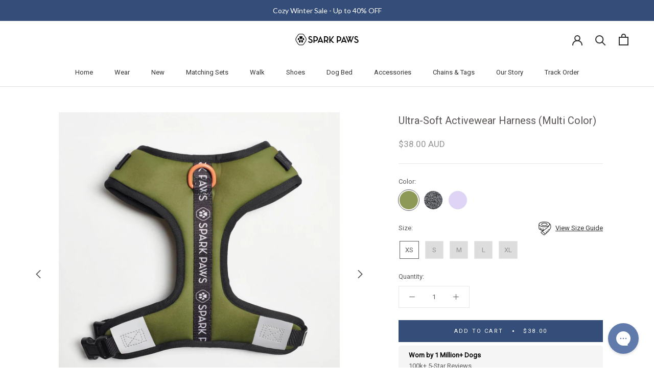

--- FILE ---
content_type: text/html; charset=utf-8
request_url: https://www.google.com/recaptcha/api2/anchor?ar=1&k=6LeTRAoeAAAAACKeCUlhSkXvVTIwv0_OgDTqgYsa&co=aHR0cHM6Ly93d3cuYXUtc3BhcmtwYXdzLmNvbTo0NDM.&hl=en&v=PoyoqOPhxBO7pBk68S4YbpHZ&size=invisible&anchor-ms=20000&execute-ms=30000&cb=mth9ssczqrqt
body_size: 48556
content:
<!DOCTYPE HTML><html dir="ltr" lang="en"><head><meta http-equiv="Content-Type" content="text/html; charset=UTF-8">
<meta http-equiv="X-UA-Compatible" content="IE=edge">
<title>reCAPTCHA</title>
<style type="text/css">
/* cyrillic-ext */
@font-face {
  font-family: 'Roboto';
  font-style: normal;
  font-weight: 400;
  font-stretch: 100%;
  src: url(//fonts.gstatic.com/s/roboto/v48/KFO7CnqEu92Fr1ME7kSn66aGLdTylUAMa3GUBHMdazTgWw.woff2) format('woff2');
  unicode-range: U+0460-052F, U+1C80-1C8A, U+20B4, U+2DE0-2DFF, U+A640-A69F, U+FE2E-FE2F;
}
/* cyrillic */
@font-face {
  font-family: 'Roboto';
  font-style: normal;
  font-weight: 400;
  font-stretch: 100%;
  src: url(//fonts.gstatic.com/s/roboto/v48/KFO7CnqEu92Fr1ME7kSn66aGLdTylUAMa3iUBHMdazTgWw.woff2) format('woff2');
  unicode-range: U+0301, U+0400-045F, U+0490-0491, U+04B0-04B1, U+2116;
}
/* greek-ext */
@font-face {
  font-family: 'Roboto';
  font-style: normal;
  font-weight: 400;
  font-stretch: 100%;
  src: url(//fonts.gstatic.com/s/roboto/v48/KFO7CnqEu92Fr1ME7kSn66aGLdTylUAMa3CUBHMdazTgWw.woff2) format('woff2');
  unicode-range: U+1F00-1FFF;
}
/* greek */
@font-face {
  font-family: 'Roboto';
  font-style: normal;
  font-weight: 400;
  font-stretch: 100%;
  src: url(//fonts.gstatic.com/s/roboto/v48/KFO7CnqEu92Fr1ME7kSn66aGLdTylUAMa3-UBHMdazTgWw.woff2) format('woff2');
  unicode-range: U+0370-0377, U+037A-037F, U+0384-038A, U+038C, U+038E-03A1, U+03A3-03FF;
}
/* math */
@font-face {
  font-family: 'Roboto';
  font-style: normal;
  font-weight: 400;
  font-stretch: 100%;
  src: url(//fonts.gstatic.com/s/roboto/v48/KFO7CnqEu92Fr1ME7kSn66aGLdTylUAMawCUBHMdazTgWw.woff2) format('woff2');
  unicode-range: U+0302-0303, U+0305, U+0307-0308, U+0310, U+0312, U+0315, U+031A, U+0326-0327, U+032C, U+032F-0330, U+0332-0333, U+0338, U+033A, U+0346, U+034D, U+0391-03A1, U+03A3-03A9, U+03B1-03C9, U+03D1, U+03D5-03D6, U+03F0-03F1, U+03F4-03F5, U+2016-2017, U+2034-2038, U+203C, U+2040, U+2043, U+2047, U+2050, U+2057, U+205F, U+2070-2071, U+2074-208E, U+2090-209C, U+20D0-20DC, U+20E1, U+20E5-20EF, U+2100-2112, U+2114-2115, U+2117-2121, U+2123-214F, U+2190, U+2192, U+2194-21AE, U+21B0-21E5, U+21F1-21F2, U+21F4-2211, U+2213-2214, U+2216-22FF, U+2308-230B, U+2310, U+2319, U+231C-2321, U+2336-237A, U+237C, U+2395, U+239B-23B7, U+23D0, U+23DC-23E1, U+2474-2475, U+25AF, U+25B3, U+25B7, U+25BD, U+25C1, U+25CA, U+25CC, U+25FB, U+266D-266F, U+27C0-27FF, U+2900-2AFF, U+2B0E-2B11, U+2B30-2B4C, U+2BFE, U+3030, U+FF5B, U+FF5D, U+1D400-1D7FF, U+1EE00-1EEFF;
}
/* symbols */
@font-face {
  font-family: 'Roboto';
  font-style: normal;
  font-weight: 400;
  font-stretch: 100%;
  src: url(//fonts.gstatic.com/s/roboto/v48/KFO7CnqEu92Fr1ME7kSn66aGLdTylUAMaxKUBHMdazTgWw.woff2) format('woff2');
  unicode-range: U+0001-000C, U+000E-001F, U+007F-009F, U+20DD-20E0, U+20E2-20E4, U+2150-218F, U+2190, U+2192, U+2194-2199, U+21AF, U+21E6-21F0, U+21F3, U+2218-2219, U+2299, U+22C4-22C6, U+2300-243F, U+2440-244A, U+2460-24FF, U+25A0-27BF, U+2800-28FF, U+2921-2922, U+2981, U+29BF, U+29EB, U+2B00-2BFF, U+4DC0-4DFF, U+FFF9-FFFB, U+10140-1018E, U+10190-1019C, U+101A0, U+101D0-101FD, U+102E0-102FB, U+10E60-10E7E, U+1D2C0-1D2D3, U+1D2E0-1D37F, U+1F000-1F0FF, U+1F100-1F1AD, U+1F1E6-1F1FF, U+1F30D-1F30F, U+1F315, U+1F31C, U+1F31E, U+1F320-1F32C, U+1F336, U+1F378, U+1F37D, U+1F382, U+1F393-1F39F, U+1F3A7-1F3A8, U+1F3AC-1F3AF, U+1F3C2, U+1F3C4-1F3C6, U+1F3CA-1F3CE, U+1F3D4-1F3E0, U+1F3ED, U+1F3F1-1F3F3, U+1F3F5-1F3F7, U+1F408, U+1F415, U+1F41F, U+1F426, U+1F43F, U+1F441-1F442, U+1F444, U+1F446-1F449, U+1F44C-1F44E, U+1F453, U+1F46A, U+1F47D, U+1F4A3, U+1F4B0, U+1F4B3, U+1F4B9, U+1F4BB, U+1F4BF, U+1F4C8-1F4CB, U+1F4D6, U+1F4DA, U+1F4DF, U+1F4E3-1F4E6, U+1F4EA-1F4ED, U+1F4F7, U+1F4F9-1F4FB, U+1F4FD-1F4FE, U+1F503, U+1F507-1F50B, U+1F50D, U+1F512-1F513, U+1F53E-1F54A, U+1F54F-1F5FA, U+1F610, U+1F650-1F67F, U+1F687, U+1F68D, U+1F691, U+1F694, U+1F698, U+1F6AD, U+1F6B2, U+1F6B9-1F6BA, U+1F6BC, U+1F6C6-1F6CF, U+1F6D3-1F6D7, U+1F6E0-1F6EA, U+1F6F0-1F6F3, U+1F6F7-1F6FC, U+1F700-1F7FF, U+1F800-1F80B, U+1F810-1F847, U+1F850-1F859, U+1F860-1F887, U+1F890-1F8AD, U+1F8B0-1F8BB, U+1F8C0-1F8C1, U+1F900-1F90B, U+1F93B, U+1F946, U+1F984, U+1F996, U+1F9E9, U+1FA00-1FA6F, U+1FA70-1FA7C, U+1FA80-1FA89, U+1FA8F-1FAC6, U+1FACE-1FADC, U+1FADF-1FAE9, U+1FAF0-1FAF8, U+1FB00-1FBFF;
}
/* vietnamese */
@font-face {
  font-family: 'Roboto';
  font-style: normal;
  font-weight: 400;
  font-stretch: 100%;
  src: url(//fonts.gstatic.com/s/roboto/v48/KFO7CnqEu92Fr1ME7kSn66aGLdTylUAMa3OUBHMdazTgWw.woff2) format('woff2');
  unicode-range: U+0102-0103, U+0110-0111, U+0128-0129, U+0168-0169, U+01A0-01A1, U+01AF-01B0, U+0300-0301, U+0303-0304, U+0308-0309, U+0323, U+0329, U+1EA0-1EF9, U+20AB;
}
/* latin-ext */
@font-face {
  font-family: 'Roboto';
  font-style: normal;
  font-weight: 400;
  font-stretch: 100%;
  src: url(//fonts.gstatic.com/s/roboto/v48/KFO7CnqEu92Fr1ME7kSn66aGLdTylUAMa3KUBHMdazTgWw.woff2) format('woff2');
  unicode-range: U+0100-02BA, U+02BD-02C5, U+02C7-02CC, U+02CE-02D7, U+02DD-02FF, U+0304, U+0308, U+0329, U+1D00-1DBF, U+1E00-1E9F, U+1EF2-1EFF, U+2020, U+20A0-20AB, U+20AD-20C0, U+2113, U+2C60-2C7F, U+A720-A7FF;
}
/* latin */
@font-face {
  font-family: 'Roboto';
  font-style: normal;
  font-weight: 400;
  font-stretch: 100%;
  src: url(//fonts.gstatic.com/s/roboto/v48/KFO7CnqEu92Fr1ME7kSn66aGLdTylUAMa3yUBHMdazQ.woff2) format('woff2');
  unicode-range: U+0000-00FF, U+0131, U+0152-0153, U+02BB-02BC, U+02C6, U+02DA, U+02DC, U+0304, U+0308, U+0329, U+2000-206F, U+20AC, U+2122, U+2191, U+2193, U+2212, U+2215, U+FEFF, U+FFFD;
}
/* cyrillic-ext */
@font-face {
  font-family: 'Roboto';
  font-style: normal;
  font-weight: 500;
  font-stretch: 100%;
  src: url(//fonts.gstatic.com/s/roboto/v48/KFO7CnqEu92Fr1ME7kSn66aGLdTylUAMa3GUBHMdazTgWw.woff2) format('woff2');
  unicode-range: U+0460-052F, U+1C80-1C8A, U+20B4, U+2DE0-2DFF, U+A640-A69F, U+FE2E-FE2F;
}
/* cyrillic */
@font-face {
  font-family: 'Roboto';
  font-style: normal;
  font-weight: 500;
  font-stretch: 100%;
  src: url(//fonts.gstatic.com/s/roboto/v48/KFO7CnqEu92Fr1ME7kSn66aGLdTylUAMa3iUBHMdazTgWw.woff2) format('woff2');
  unicode-range: U+0301, U+0400-045F, U+0490-0491, U+04B0-04B1, U+2116;
}
/* greek-ext */
@font-face {
  font-family: 'Roboto';
  font-style: normal;
  font-weight: 500;
  font-stretch: 100%;
  src: url(//fonts.gstatic.com/s/roboto/v48/KFO7CnqEu92Fr1ME7kSn66aGLdTylUAMa3CUBHMdazTgWw.woff2) format('woff2');
  unicode-range: U+1F00-1FFF;
}
/* greek */
@font-face {
  font-family: 'Roboto';
  font-style: normal;
  font-weight: 500;
  font-stretch: 100%;
  src: url(//fonts.gstatic.com/s/roboto/v48/KFO7CnqEu92Fr1ME7kSn66aGLdTylUAMa3-UBHMdazTgWw.woff2) format('woff2');
  unicode-range: U+0370-0377, U+037A-037F, U+0384-038A, U+038C, U+038E-03A1, U+03A3-03FF;
}
/* math */
@font-face {
  font-family: 'Roboto';
  font-style: normal;
  font-weight: 500;
  font-stretch: 100%;
  src: url(//fonts.gstatic.com/s/roboto/v48/KFO7CnqEu92Fr1ME7kSn66aGLdTylUAMawCUBHMdazTgWw.woff2) format('woff2');
  unicode-range: U+0302-0303, U+0305, U+0307-0308, U+0310, U+0312, U+0315, U+031A, U+0326-0327, U+032C, U+032F-0330, U+0332-0333, U+0338, U+033A, U+0346, U+034D, U+0391-03A1, U+03A3-03A9, U+03B1-03C9, U+03D1, U+03D5-03D6, U+03F0-03F1, U+03F4-03F5, U+2016-2017, U+2034-2038, U+203C, U+2040, U+2043, U+2047, U+2050, U+2057, U+205F, U+2070-2071, U+2074-208E, U+2090-209C, U+20D0-20DC, U+20E1, U+20E5-20EF, U+2100-2112, U+2114-2115, U+2117-2121, U+2123-214F, U+2190, U+2192, U+2194-21AE, U+21B0-21E5, U+21F1-21F2, U+21F4-2211, U+2213-2214, U+2216-22FF, U+2308-230B, U+2310, U+2319, U+231C-2321, U+2336-237A, U+237C, U+2395, U+239B-23B7, U+23D0, U+23DC-23E1, U+2474-2475, U+25AF, U+25B3, U+25B7, U+25BD, U+25C1, U+25CA, U+25CC, U+25FB, U+266D-266F, U+27C0-27FF, U+2900-2AFF, U+2B0E-2B11, U+2B30-2B4C, U+2BFE, U+3030, U+FF5B, U+FF5D, U+1D400-1D7FF, U+1EE00-1EEFF;
}
/* symbols */
@font-face {
  font-family: 'Roboto';
  font-style: normal;
  font-weight: 500;
  font-stretch: 100%;
  src: url(//fonts.gstatic.com/s/roboto/v48/KFO7CnqEu92Fr1ME7kSn66aGLdTylUAMaxKUBHMdazTgWw.woff2) format('woff2');
  unicode-range: U+0001-000C, U+000E-001F, U+007F-009F, U+20DD-20E0, U+20E2-20E4, U+2150-218F, U+2190, U+2192, U+2194-2199, U+21AF, U+21E6-21F0, U+21F3, U+2218-2219, U+2299, U+22C4-22C6, U+2300-243F, U+2440-244A, U+2460-24FF, U+25A0-27BF, U+2800-28FF, U+2921-2922, U+2981, U+29BF, U+29EB, U+2B00-2BFF, U+4DC0-4DFF, U+FFF9-FFFB, U+10140-1018E, U+10190-1019C, U+101A0, U+101D0-101FD, U+102E0-102FB, U+10E60-10E7E, U+1D2C0-1D2D3, U+1D2E0-1D37F, U+1F000-1F0FF, U+1F100-1F1AD, U+1F1E6-1F1FF, U+1F30D-1F30F, U+1F315, U+1F31C, U+1F31E, U+1F320-1F32C, U+1F336, U+1F378, U+1F37D, U+1F382, U+1F393-1F39F, U+1F3A7-1F3A8, U+1F3AC-1F3AF, U+1F3C2, U+1F3C4-1F3C6, U+1F3CA-1F3CE, U+1F3D4-1F3E0, U+1F3ED, U+1F3F1-1F3F3, U+1F3F5-1F3F7, U+1F408, U+1F415, U+1F41F, U+1F426, U+1F43F, U+1F441-1F442, U+1F444, U+1F446-1F449, U+1F44C-1F44E, U+1F453, U+1F46A, U+1F47D, U+1F4A3, U+1F4B0, U+1F4B3, U+1F4B9, U+1F4BB, U+1F4BF, U+1F4C8-1F4CB, U+1F4D6, U+1F4DA, U+1F4DF, U+1F4E3-1F4E6, U+1F4EA-1F4ED, U+1F4F7, U+1F4F9-1F4FB, U+1F4FD-1F4FE, U+1F503, U+1F507-1F50B, U+1F50D, U+1F512-1F513, U+1F53E-1F54A, U+1F54F-1F5FA, U+1F610, U+1F650-1F67F, U+1F687, U+1F68D, U+1F691, U+1F694, U+1F698, U+1F6AD, U+1F6B2, U+1F6B9-1F6BA, U+1F6BC, U+1F6C6-1F6CF, U+1F6D3-1F6D7, U+1F6E0-1F6EA, U+1F6F0-1F6F3, U+1F6F7-1F6FC, U+1F700-1F7FF, U+1F800-1F80B, U+1F810-1F847, U+1F850-1F859, U+1F860-1F887, U+1F890-1F8AD, U+1F8B0-1F8BB, U+1F8C0-1F8C1, U+1F900-1F90B, U+1F93B, U+1F946, U+1F984, U+1F996, U+1F9E9, U+1FA00-1FA6F, U+1FA70-1FA7C, U+1FA80-1FA89, U+1FA8F-1FAC6, U+1FACE-1FADC, U+1FADF-1FAE9, U+1FAF0-1FAF8, U+1FB00-1FBFF;
}
/* vietnamese */
@font-face {
  font-family: 'Roboto';
  font-style: normal;
  font-weight: 500;
  font-stretch: 100%;
  src: url(//fonts.gstatic.com/s/roboto/v48/KFO7CnqEu92Fr1ME7kSn66aGLdTylUAMa3OUBHMdazTgWw.woff2) format('woff2');
  unicode-range: U+0102-0103, U+0110-0111, U+0128-0129, U+0168-0169, U+01A0-01A1, U+01AF-01B0, U+0300-0301, U+0303-0304, U+0308-0309, U+0323, U+0329, U+1EA0-1EF9, U+20AB;
}
/* latin-ext */
@font-face {
  font-family: 'Roboto';
  font-style: normal;
  font-weight: 500;
  font-stretch: 100%;
  src: url(//fonts.gstatic.com/s/roboto/v48/KFO7CnqEu92Fr1ME7kSn66aGLdTylUAMa3KUBHMdazTgWw.woff2) format('woff2');
  unicode-range: U+0100-02BA, U+02BD-02C5, U+02C7-02CC, U+02CE-02D7, U+02DD-02FF, U+0304, U+0308, U+0329, U+1D00-1DBF, U+1E00-1E9F, U+1EF2-1EFF, U+2020, U+20A0-20AB, U+20AD-20C0, U+2113, U+2C60-2C7F, U+A720-A7FF;
}
/* latin */
@font-face {
  font-family: 'Roboto';
  font-style: normal;
  font-weight: 500;
  font-stretch: 100%;
  src: url(//fonts.gstatic.com/s/roboto/v48/KFO7CnqEu92Fr1ME7kSn66aGLdTylUAMa3yUBHMdazQ.woff2) format('woff2');
  unicode-range: U+0000-00FF, U+0131, U+0152-0153, U+02BB-02BC, U+02C6, U+02DA, U+02DC, U+0304, U+0308, U+0329, U+2000-206F, U+20AC, U+2122, U+2191, U+2193, U+2212, U+2215, U+FEFF, U+FFFD;
}
/* cyrillic-ext */
@font-face {
  font-family: 'Roboto';
  font-style: normal;
  font-weight: 900;
  font-stretch: 100%;
  src: url(//fonts.gstatic.com/s/roboto/v48/KFO7CnqEu92Fr1ME7kSn66aGLdTylUAMa3GUBHMdazTgWw.woff2) format('woff2');
  unicode-range: U+0460-052F, U+1C80-1C8A, U+20B4, U+2DE0-2DFF, U+A640-A69F, U+FE2E-FE2F;
}
/* cyrillic */
@font-face {
  font-family: 'Roboto';
  font-style: normal;
  font-weight: 900;
  font-stretch: 100%;
  src: url(//fonts.gstatic.com/s/roboto/v48/KFO7CnqEu92Fr1ME7kSn66aGLdTylUAMa3iUBHMdazTgWw.woff2) format('woff2');
  unicode-range: U+0301, U+0400-045F, U+0490-0491, U+04B0-04B1, U+2116;
}
/* greek-ext */
@font-face {
  font-family: 'Roboto';
  font-style: normal;
  font-weight: 900;
  font-stretch: 100%;
  src: url(//fonts.gstatic.com/s/roboto/v48/KFO7CnqEu92Fr1ME7kSn66aGLdTylUAMa3CUBHMdazTgWw.woff2) format('woff2');
  unicode-range: U+1F00-1FFF;
}
/* greek */
@font-face {
  font-family: 'Roboto';
  font-style: normal;
  font-weight: 900;
  font-stretch: 100%;
  src: url(//fonts.gstatic.com/s/roboto/v48/KFO7CnqEu92Fr1ME7kSn66aGLdTylUAMa3-UBHMdazTgWw.woff2) format('woff2');
  unicode-range: U+0370-0377, U+037A-037F, U+0384-038A, U+038C, U+038E-03A1, U+03A3-03FF;
}
/* math */
@font-face {
  font-family: 'Roboto';
  font-style: normal;
  font-weight: 900;
  font-stretch: 100%;
  src: url(//fonts.gstatic.com/s/roboto/v48/KFO7CnqEu92Fr1ME7kSn66aGLdTylUAMawCUBHMdazTgWw.woff2) format('woff2');
  unicode-range: U+0302-0303, U+0305, U+0307-0308, U+0310, U+0312, U+0315, U+031A, U+0326-0327, U+032C, U+032F-0330, U+0332-0333, U+0338, U+033A, U+0346, U+034D, U+0391-03A1, U+03A3-03A9, U+03B1-03C9, U+03D1, U+03D5-03D6, U+03F0-03F1, U+03F4-03F5, U+2016-2017, U+2034-2038, U+203C, U+2040, U+2043, U+2047, U+2050, U+2057, U+205F, U+2070-2071, U+2074-208E, U+2090-209C, U+20D0-20DC, U+20E1, U+20E5-20EF, U+2100-2112, U+2114-2115, U+2117-2121, U+2123-214F, U+2190, U+2192, U+2194-21AE, U+21B0-21E5, U+21F1-21F2, U+21F4-2211, U+2213-2214, U+2216-22FF, U+2308-230B, U+2310, U+2319, U+231C-2321, U+2336-237A, U+237C, U+2395, U+239B-23B7, U+23D0, U+23DC-23E1, U+2474-2475, U+25AF, U+25B3, U+25B7, U+25BD, U+25C1, U+25CA, U+25CC, U+25FB, U+266D-266F, U+27C0-27FF, U+2900-2AFF, U+2B0E-2B11, U+2B30-2B4C, U+2BFE, U+3030, U+FF5B, U+FF5D, U+1D400-1D7FF, U+1EE00-1EEFF;
}
/* symbols */
@font-face {
  font-family: 'Roboto';
  font-style: normal;
  font-weight: 900;
  font-stretch: 100%;
  src: url(//fonts.gstatic.com/s/roboto/v48/KFO7CnqEu92Fr1ME7kSn66aGLdTylUAMaxKUBHMdazTgWw.woff2) format('woff2');
  unicode-range: U+0001-000C, U+000E-001F, U+007F-009F, U+20DD-20E0, U+20E2-20E4, U+2150-218F, U+2190, U+2192, U+2194-2199, U+21AF, U+21E6-21F0, U+21F3, U+2218-2219, U+2299, U+22C4-22C6, U+2300-243F, U+2440-244A, U+2460-24FF, U+25A0-27BF, U+2800-28FF, U+2921-2922, U+2981, U+29BF, U+29EB, U+2B00-2BFF, U+4DC0-4DFF, U+FFF9-FFFB, U+10140-1018E, U+10190-1019C, U+101A0, U+101D0-101FD, U+102E0-102FB, U+10E60-10E7E, U+1D2C0-1D2D3, U+1D2E0-1D37F, U+1F000-1F0FF, U+1F100-1F1AD, U+1F1E6-1F1FF, U+1F30D-1F30F, U+1F315, U+1F31C, U+1F31E, U+1F320-1F32C, U+1F336, U+1F378, U+1F37D, U+1F382, U+1F393-1F39F, U+1F3A7-1F3A8, U+1F3AC-1F3AF, U+1F3C2, U+1F3C4-1F3C6, U+1F3CA-1F3CE, U+1F3D4-1F3E0, U+1F3ED, U+1F3F1-1F3F3, U+1F3F5-1F3F7, U+1F408, U+1F415, U+1F41F, U+1F426, U+1F43F, U+1F441-1F442, U+1F444, U+1F446-1F449, U+1F44C-1F44E, U+1F453, U+1F46A, U+1F47D, U+1F4A3, U+1F4B0, U+1F4B3, U+1F4B9, U+1F4BB, U+1F4BF, U+1F4C8-1F4CB, U+1F4D6, U+1F4DA, U+1F4DF, U+1F4E3-1F4E6, U+1F4EA-1F4ED, U+1F4F7, U+1F4F9-1F4FB, U+1F4FD-1F4FE, U+1F503, U+1F507-1F50B, U+1F50D, U+1F512-1F513, U+1F53E-1F54A, U+1F54F-1F5FA, U+1F610, U+1F650-1F67F, U+1F687, U+1F68D, U+1F691, U+1F694, U+1F698, U+1F6AD, U+1F6B2, U+1F6B9-1F6BA, U+1F6BC, U+1F6C6-1F6CF, U+1F6D3-1F6D7, U+1F6E0-1F6EA, U+1F6F0-1F6F3, U+1F6F7-1F6FC, U+1F700-1F7FF, U+1F800-1F80B, U+1F810-1F847, U+1F850-1F859, U+1F860-1F887, U+1F890-1F8AD, U+1F8B0-1F8BB, U+1F8C0-1F8C1, U+1F900-1F90B, U+1F93B, U+1F946, U+1F984, U+1F996, U+1F9E9, U+1FA00-1FA6F, U+1FA70-1FA7C, U+1FA80-1FA89, U+1FA8F-1FAC6, U+1FACE-1FADC, U+1FADF-1FAE9, U+1FAF0-1FAF8, U+1FB00-1FBFF;
}
/* vietnamese */
@font-face {
  font-family: 'Roboto';
  font-style: normal;
  font-weight: 900;
  font-stretch: 100%;
  src: url(//fonts.gstatic.com/s/roboto/v48/KFO7CnqEu92Fr1ME7kSn66aGLdTylUAMa3OUBHMdazTgWw.woff2) format('woff2');
  unicode-range: U+0102-0103, U+0110-0111, U+0128-0129, U+0168-0169, U+01A0-01A1, U+01AF-01B0, U+0300-0301, U+0303-0304, U+0308-0309, U+0323, U+0329, U+1EA0-1EF9, U+20AB;
}
/* latin-ext */
@font-face {
  font-family: 'Roboto';
  font-style: normal;
  font-weight: 900;
  font-stretch: 100%;
  src: url(//fonts.gstatic.com/s/roboto/v48/KFO7CnqEu92Fr1ME7kSn66aGLdTylUAMa3KUBHMdazTgWw.woff2) format('woff2');
  unicode-range: U+0100-02BA, U+02BD-02C5, U+02C7-02CC, U+02CE-02D7, U+02DD-02FF, U+0304, U+0308, U+0329, U+1D00-1DBF, U+1E00-1E9F, U+1EF2-1EFF, U+2020, U+20A0-20AB, U+20AD-20C0, U+2113, U+2C60-2C7F, U+A720-A7FF;
}
/* latin */
@font-face {
  font-family: 'Roboto';
  font-style: normal;
  font-weight: 900;
  font-stretch: 100%;
  src: url(//fonts.gstatic.com/s/roboto/v48/KFO7CnqEu92Fr1ME7kSn66aGLdTylUAMa3yUBHMdazQ.woff2) format('woff2');
  unicode-range: U+0000-00FF, U+0131, U+0152-0153, U+02BB-02BC, U+02C6, U+02DA, U+02DC, U+0304, U+0308, U+0329, U+2000-206F, U+20AC, U+2122, U+2191, U+2193, U+2212, U+2215, U+FEFF, U+FFFD;
}

</style>
<link rel="stylesheet" type="text/css" href="https://www.gstatic.com/recaptcha/releases/PoyoqOPhxBO7pBk68S4YbpHZ/styles__ltr.css">
<script nonce="uE69MpB4b8bHlz-wXNOowQ" type="text/javascript">window['__recaptcha_api'] = 'https://www.google.com/recaptcha/api2/';</script>
<script type="text/javascript" src="https://www.gstatic.com/recaptcha/releases/PoyoqOPhxBO7pBk68S4YbpHZ/recaptcha__en.js" nonce="uE69MpB4b8bHlz-wXNOowQ">
      
    </script></head>
<body><div id="rc-anchor-alert" class="rc-anchor-alert"></div>
<input type="hidden" id="recaptcha-token" value="[base64]">
<script type="text/javascript" nonce="uE69MpB4b8bHlz-wXNOowQ">
      recaptcha.anchor.Main.init("[\x22ainput\x22,[\x22bgdata\x22,\x22\x22,\[base64]/[base64]/[base64]/[base64]/[base64]/[base64]/[base64]/[base64]/[base64]/[base64]\\u003d\x22,\[base64]\x22,\[base64]/Clh9Fw4nDvcKTw4jCt8OZbsOxUUbCi8KawpfCt8OYw5ZtwoPCnSsnT1F9w5DDmcKiLDo6CMKpw7B/aEnCisOtDk7ClGhXwrE7wol4w5J0Fhc+w4LDgsKgQgzDrAw+wpDClg19d8KQw6bCiMKSw5J/w4tLaMOfJlbCvSTDgnQpDsKPwp4pw5jDlRdYw7Zjd8K7w6LCrsK2GDrDrE9IwonCumd+wq5nUnPDvijCp8Kmw4fCk13CkC7DhTFqasKywqnCvsKDw7nCsyE4w67Dt8OobCnCscOSw7bCosOkVgoFwr/[base64]/[base64]/w64Nwo3DqcObYEoPw6xwwrVuVMKRKnLCoF3DusK0Xk9CFHbDksK3QCLCrns+w6s5w6o9DBE/HXTCpMKpTXnCrcK1ecKPdcO1wqVDacKOcXIDw4HDi2DDjgw6w78PRT5Yw6tjwqHDok/DmQ8oFEVNw7vDu8KDw5wxwoc2FcKewqMvwqvCqcO2w7vDpSzDgsOIw6fCpFICPz/CrcOSw4NpbMO7w5p5w7PCsRd0w7VdR1d/OMO9wp9LwoDCscKkw4puesKfOcObUsKpInx4w6QXw4/CtMOBw6vCoUrCpFxoXHAow4rCqDUJw69eIsOcwoVYd8O7CDFbYHQFfcKWwo/CohohfcK/[base64]/CnRrDqEHDgjNuw67Dr1TDq248NcOTJsOkwr7DkxvDrADDiMK6wqcAwqtxXsOHw4cAw75yUsKiwpA4OMOmeHVLJsOVLMOPbAZvw7Uyw6LCg8Ozwqc4wprCjA3DhzhUYT7CgxXDj8K4w5gtwqbDjWTDrDwKwqvCjcK1wr/CnCQrwqDDnCPCq8KzSsKDw7bDgMKlwqDDv0gowqlhwr/Cg8OeIsKuwp7CgSUsIC5oSsKcw75Kegk/wrVtacKJw7TDpMO0AgDDkMOBQsK2fMKaH24lwo/[base64]/CjRwWwrHCtnPCssOKecO5NzoNBMKJwrg3w4wDdsOcGcOzMQrCrsKGRkZ4wprDnUxqNsOEw5jDn8OUworDhMO6w7cRw7A1wqUVw4lIw5DDsHB9wrRTGF7CtsKaVsOWwpdZw7vDqSVkw5EFw6PDrnjDtSDCiMKTwqoHOMOLJ8KBQxfCqcKVXcKjw790w5/CrzpEwo0qJk/DkRRXw6IEEglrf2nCi8K3wpjDg8OVVjx5wrfCjHUTYcOfPD92w69+wq/CkWjChm7DhGrCh8OdwpQgw7ZXwpLCrsOra8OHUgLCkcKewrkpw4xAw5FFw4Vkw64SwrJvw7YBE3B3w6kCBUMpcRrCh18Yw5/DvMKSw6TCscK+RMO2I8OYw5Vjwr5BTmzCpBgbHmUpwrDDkTMNw6zChsK7w4ogeQp/wqjCm8KWYFHCn8KwKcK3CCTDhFQ6DhjDuMOdcG9wRsKzGlDDgcKAAsK2USvDmHkSw7rDp8OrM8OcwrjDsiTCisO7cBjChmFJw5lVwq1+wqlzX8OvIXMnXhwfw7A/BB/DncKlbMOrwpDDp8KzwrR2FQHDhG7DmXVAOBXDp8OIHsK8wokZdMKIH8KmacK7w4A/eSkxdjXCsMKzw54cwoDCtcKmwqk+wq1Qw6RLMMKgw6UGd8KFw7glN2fDmwluBRLCjXfCpSgCw53Cuz7DicKKw5TCsicyd8KyS0MvLcOwfcOhw5TDlMOjwpBzw7nClsOmC0vDvmoYw5/[base64]/DvMKGwqZcJ8KEKDQEO3NSTVrCskXCoXfCsn3DrWYiIsKDGMKnwobCrjHDgETDqcKzRTbDiMKGP8OnwrDDgsKycsODDsKOw6EiO0oxw5fCiVzClMK6w5bCqR/[base64]/[base64]/w7cME8OkXcK5wrjDjj1SwobCmsODCcKpw4FqWnhPwq0ww7HCl8Okw7jCnizCuMKnd17DnMKxwrzDrnhIw7hxwqoxTcKZw6ZRwqHCqSlqZAFHwqfDpGrChHsYwqQmwp/[base64]/CisKQw4LDlMK5KcO7w5oQw5DClMKQOsOycMOzJn9Fw51rBMOCwp5sw6nCiHDDvsKvOMKQwqnCt3bDtETCisKCenZhwqcafwrDrV7CnTTDuMKqAwxsw4DDhwnCn8KEw7LDn8KscC5QKsKawozCkXnCssKDP00Fw7YowozChn/Dkjw8EsOJw7bDtcO5MkvDt8Kkbg/DicOmSx7ChsOJGVnCmW1qDsKrWMOnwqTCkcKOwrjCl03DlcKpwohOVcOXwqJYwpvCkl/Cny7Dr8KRNkzCmCnCjsK3DEvDqMOYw5XCiEIACsKpfynDpsKmXsOdVsKZw708woVcwonClcKlwoTCgcKYwqIMwozCmsOZwonCtFnDhGM1GyQWNDxYw5IHLMO5wqQhwr/DiWJSC0zDnQ06w7tAw4o6w4DDgWvCnyocwrfDr1w/[base64]/cMKpwojCkcOFw495ECxPV8KITkrCpsKUKcK5w5Uew48xw6N8A3YKwqDCtcOWw4zCsk8yw4ohwp93w4w/w4zCqUDCuznDgsKISVbCqsOlVkjCm8O0H2rDo8OMQXNafnRCwpTCpwo6wqQNw7Fkw7o8w79GRXPCj0IoV8OZw4HCjMO8YMK5fjvDkHJiw7EDwr7CisO2ME5dwoLCncK0GUbCgsKCw4bDpzPDk8KbwqBVEsKqw5EaXzLDtsOKwp/DjGbChTfDgMOxHz/CrcOhWnTDhMKaw5Y3wr3CsClgwpLCnHLDmhHDtcO+w7LCkGwIwqHDh8K1wqzDkFjDo8Kow6nCncOVKsKhBwI9IsOpfllFCFQLw5Bfw6HCqxbDhlbChcKIBR3Cug/CvsKVIMKbwr7CgMONw5QKw6vDhlbCj2MqUXwmw7nDljzDu8Okw5vCnsK3d8Osw5NBISFUwqJ1F0FhUxpXE8KtPzHCoMOKSlUew5MVw6/DjcOOdsKWQxDCsRl3w5cIKkjCkHBBacKJwozDlkLDj0EhWsOsLClxwpXDvWE7w4YqYMKZworCpcKzAMOzw4zCg1LDk2J8w49vwo7DrMOQwrJoPsKxw5bDgcKlw6caCsO2XMOVAX/[base64]/w68XUH9nAcOoA8KSw5DCr8KpJg7DjMKkw5weJMK+wrsGwqsFw5zDuMKKJ8KnenpmMsO1cQLCqMOBHGEkw7MRwpw1JcKSScKYODFkw6FDw7vCn8KkOyXDuMOpw6fDrH18XsOBcHZAJcO0UGfCv8OYJsObV8KpBVDCigTCrcK+fXphSRB3wq0vdjZow7XCmDTCuT/DkhLCnQZNMcODHys6w4NvwpbDhsKww4/[base64]/DlFRSw6UkwrNxdiFNTcK/[base64]/w6/CosOuDnrDncOlw58Fwo4eYcK9DMKaJG7CpFPDlyALw552WlvCmsOMw5/CgcOlw5LClMO5w7p2wqR+wp7DpcKXwofDmMKswpQSw5PDhibCnWBpw4zCqsKsw7fDtMOdwqrDsMKIImDCvMK2RU0kbMKAfsK+HyHCoMKMw7pZw6rDpsOAwq/Dmkp9csKcDcOjwovCrcKjETfClTVlw4TDucKSwqnDvcKMwq1nw7MnwrvDksOiw6fDjMKJKsK7QyLDu8KKDcKQcHTDnsKyPgfCmsKUGDLCjcKbc8OoccOswrMKw64nwqZqwqjDgxLCl8OQcMKcw63DuQXDrA8jBSXCq1kcVU/DvB7CulHDqy/DtsOCw7VXw7TCo8O2wqAUw4YLXSU9wqknOsOraMOkF8Kzwo8ew40/[base64]/Dk8KHbm/Do0NxHBTDmcOSwqbDh8OMwo3CqCzCksKcIEHCvMKTwpw1w6vDuD9mw44cJ8KJVcKRwpPDiMKqVnlFw4TChAMwTmF6WcKfw6QJS8O2wqPCi3rDrht+VcOrG13CncKzwo7DjsKbwqHDpm9YUC4XaH5XG8Kiw7Z/TlTDlMKfU8KhT2fChgDCoWfCkcOUw5vDuRrDm8K+w6DCtsO8G8KUH8OqFxLCsWgHNMOlw7fDicKvwqzDgcKhw783wolrw5jDh8KZZsKMwo3Ct17Co8KKWw7DncOmwpIQNgzCjMKXMMOpJ8K8w6fCrcKPWAzCh3LCpMKFw68Jwr9Fw7R4dmIfAgovwoLDjS3CqRw/bWlGw5oeIixnQMK+P19LwrUZOhlbwrMJSMOCQMKYX2bDgGnDl8OQwr7Dt1/DosOdG0p1BEnCicKpw6vDp8KcRMOFA8Ozw6rDrWfDgsKHHmXCpsKkC8Ovwr7DtMOrbjrDnhPDhXHDgcO2f8OkNcOhccOVw5QbTsORw7zDnsO5QnTCt3Umw7TCi0kGw5Fcw4vCusODw44jFMO5wofDtk3Dt3jDv8KBNklTR8O1w5bDvcKWSk5rw6/CrMOXwrlHNMOzwrbCokcMw7HDmQxpwprDljdkwrV8NcKDwpl7w6lqSMOhS3rCjztNPcK5wp/Cj8OSw5jDicO3w7ZOcmzDn8ORwpPDgDNWYsKFw5s7EcKaw6hLV8KEw5rDggRKw7tDwrLCoT9/ecO2wqPDjsOLcMKnwoDDtcO5Q8OawpDDhHJ1dTIgCzbDvsKrw65kKcO8HBNSw5zDqmfDvDLCp18ccMKew5kAe8Khwo82w6vDt8O9KjzDhMKiZkbChW/ClMKcDsOBw4nCg3sUwovCo8O0w6fDksKrwoHDlQIlJcOyf2Z5w6HDq8KKwpjDjsKSwp/DrcKJwp8mw5dGSsOtw6XCoxkrQ3I7w4k1ccKcwq7Cl8KLw6t5w6fCtcOLXMOJwovCrsOtE3nDmMKlwqcXw7gNw6JxUksQwo5NM24oPsOhbE/[base64]/Cp8KjVMOww7bClMOOwr1Rwp9hJXTCgsOHYF7CpT/Cl2QNb35edcOtw7vCikoULV3Dj8O+LcOPPsOIJhUxTl0SDw3CrFfDh8Ksw4vChMKRwrRAw5rDmBvDuCTCvBHDsMOtw7nClsOawp02wo0sDyJMSH4Ow4bDv23DlgDCrhzCkcKjPRhicEhLw54cwqd2VcKfw75QUH/[base64]/Dq2PCmMKkwoPCuSbCrlrCg8Oow4Z2w5xiwocCa8OCw4jDs3IoX8O1wpMGd8OFZcOJZMKWL1JXDsO0OsOPYw4GDEoUw4REw7rCkSsXUsO4Nh0iw6FoKFrDuADDlsOKw7scwoTDtsOxwpnDsXLCu3QFwrdwRMOFw4JOwqTCgMOAFsOWw4fClhQ/w5snHMK3w6kARnAYw6/DqsOaP8OAw5scTgnCscOfQsK9w73CmcOjw69fCMOSwq3CvsO+bsK0WgnDr8O8wrXCuB7DlQnClMKKwpXCvcO/e8KDwpbCm8O/cmHCq13Dg3bDosOWwqIdw4LDmSUyw5RKwrVXIcKFwpzCsxXDosKKOMK2MzxAN8K8MCPCp8OkGxNSL8K4DsK3w5J6wojCtzpEEsOFwosqcQHDjMKkw7XDssKWwpFSw43ChWkYRMKxw5NAWxLDscKCZsKlwpHDqsO/QMOVa8KRwo1FTmATwrDDsCYmcsOnwrjCkiYCcsKSwrRywrYsKx4zw6hZEjcawqNAwpobQAdxwr7DhMOvwoE4wo1HLCnDk8OzOw3DmsKnCsOzwqLDmXIlR8KmwqFvwoYLw5ZIwqACJmXCiCnDh8KXIsOcw44+UsKswrLCpMOYwq81wownYhwowr/DlsO5Oj1vCiPCvsOiw75/[base64]/B8Klw4vDg8OAw61SwrHCgMOWw60/worDqsODwqDDmBhWwrLCuj3DpMOTAhnDr1/DjQ7CimJAKcKvYHfDrTczw6RKw68gwq7DhmxOwpl0wqPCmcKWw4dnwpLCtMOtEDBAIMKocsKaOcKPwoDClFfCuSvCv3sTwq3Cj1fDpE8fbsKRw7nCp8O+w6HDg8KKwp/CqsOCWsKGwofDkXTDgj/DsMOcRMO0asK9fRA2w4vDrHHDvcOnDcOjasK/[base64]/DucKIwoYgaSRCw4zCtcKyw6N+wohyPMKTFh40wrnCnMKbIGPCrQ7CnxkEb8Odw5kHG8K5YSFsw6nDrVpIa8K0SsOAwqLDmMOPFcKRwpHDhELChMKWVU0od0oeUEzCgDvDscOdQ8KdQMKmE37Dm0kAVCYDA8OVw4g+w5HDoCgNW3FjEMKAwrgceTpLX3A/w7IJwolwHH5BUcKNw698w74Ba3M/OVZhcTjCo8OUbGdSwoLDs8KnF8KOVVHDmV/ChSwwcRjDnsKuVMK8asO+wp7CjlnDpB5twoXCrQjCusKzwo8nT8OUw5tNwrwrwpHDlMOnw7XDo8KmOsOhHyAjPMKjDlQFS8K5w5/[base64]/Cr8Ktb8Oaw5zDrcKQwqlLE2FLN8O4Z8Ocwo9AA8OQIMKUO8O+w5fCqUTClk3CusKKwqzCocOdwrt8O8KrwpfDi2YSXhrCiz1nw542wo0FwoHCj1HCqcObw6jDlGh/w7jCjMOMJR3CtcOMw7dbwrXCrC52w45Kw4wPw6x2w5bDgMOvSMOZwqMtwpF0GMK0MsO4fQPCvFLCkMOdScKgfsKRwpANw7N2JcOYw7klwo1Jw5I3X8KFw7/Cp8KhZFUYw48hwqzDncKBJsOVw6LClcKJwphGwoPDgcK7w63DisO1FxU+wo9aw447LCZqw5lEAsOzMsOYwoV+wrIawrLCqsKFwroiKcOIwrjCvsKKYF7DmMKbdRxmw7R6JnLCs8OxBMO+wrPDnsKvw6TDry0Zw4bCvMK7woUUw6fCgyPChMOZwo/[base64]/DpsKUw49lR8Oywod6w5fCuBAWwrnDogTDqcKPHgNcw7h/D055w5PCg33DsMKxJsKfWTYpZcOywoDCrBvCj8KmXcKNwoLClnnDjHJ/B8KCI2TCicKBwos+wqrDpWPDpnlmw7VbQS/DrMKzG8Ogw7/DqgFMTg1BQMK2VsK8Nw/Cn8OqMcKvwptid8KHwpJRR8OLwq48RUXDjcOCw5fCscODw4oiXyt0wp/DmnppWVrCky0qwrNbw6HDp1JQw7IyEwF3w7c2wrbDvMK7w5HDoS9rwowEJ8KWw6cLPcKrwrDCicKHS8KFw44EeFgww67DlMOlX0/DhcKKw65pw6nDun5Nwq9GVcK7w7HCiMKDGcOFKi3CnyNZfWjDlMK7I2zDp1rDncKlw7zDmsO9w55MewbCpzLCtk4qw7w7Q8KvVMOVP2zCrMKkwo4dw7VHMGDDsG7Co8O6SB9oF18CBFvDh8Kawp5jw7zClsK/wrp1CwslHH02WMOrUcO7w4JxUsKRw6YUwqBIw6fDglnDkj/CpMKbam4Jw7zCqTF2w57DncKTw5ROw7ReDcKNwo8oEMK9w5MZw5fDqsOLRsKJwpTDmcOGW8OAL8KrTsOhKCjCthPDvTRSwqDCox5aEl3CgMOJIcOlw6k4wrY0a8K8wqfDt8OkTzvCixEhw73Dnz/DuGEOwrUHw7DCu0l9XQQ8woLDqgEQw4HDgsOgw4FRwo4Xw4vDgMKUVHNiCirDmSx3csOnfcKialTCk8KjZ1pjwoLDs8Ofw6zCv2LDm8KEE1kTwpdhwobCok/Cr8O7w5zCo8KOwpDDi8KdwopBZMK8OX5ZwrkVDnppw4tgwrHCqMOcw4BCCMK6UsOYB8KUMVPCjEfDvTYPw67ClsOCTgg0XEvDjwo7IV3CssOfQGXDkgDDnnvCnlAbw4xKdirCmcOLG8KGw4jClsKqw4HCtWMKBsKOfxTDgcK4w7/CkQjCiC7Cr8O9acOhbsKZw7Z5w7rCth9OKW1lw40/wohyBkJ8cXpyw4gYw49Vw4nDgUQ1WEPCrcKYwrhIw7w1wr/Cm8O0wobCmcKiTcKMKxlow5gDwrkyw6ZVw5EPw5zCgmXChgvDiMOawq5aHnRSwp/CisKgXMOtd0UZwohBJyEoEMOyaQFAXMOYA8K/[base64]/DlWQ4wrM/[base64]/CklDDohbDvMKvw7VBwpQJwpXCncKbw5TDl2p4w5pNMcKLw5rDvMKPwqXCvSQ1VMKIecKew4E8fhrDq8OEw5VMFcKKD8OaMFTCl8O4wqhZS0VLWG7CpDPDrsK6ZBvDtEBvw6HChCLCjh/[base64]/DgToGw6XDssODMMOqw7Igwq7DgEHCnybDg1rCv2JFVMOiTi7DrxZFw7jDqn86wpdCw4svEFzCmsOUVcKYT8KjasOVfsKrPcODUAJ5CsKgZcOAYUR+w7bCqyvCql/[base64]/[base64]/w4HDnMKjw4XDvWVxw5d9WQp/w65nclceM3zCmsOrBG/CgEzCgFXDqMOrGUXCucKMNnLCuF3CmXN2JMOLwqXCvTHCplgjER3DpnfDpMOfwqQ5HBUOKMOldsKxwqPCgMOKOSzDjDXDo8OMCsKDwpbDgsKBI0/Ck1XCnCR2woPDtsO0QcOwIDJcc3HDo8O6B8OcE8K1JlvCjMKdDsKdXRnDmgHDsMK4M8OjwrNlwp3DiMOIw5TDpE8SBS7Crlpsw6/DqcKFK8K5w5fDqx7Ck8Odwr/DncKAek/[base64]/DjsK5w5XCoUtCFE0Yw5NxR03CpsO0FVFJEH1gw4haw7TCjcOSIjfCksOoTj/DlMOfw4zCmkLCh8KRc8KjXsK1wrJTwqwHw4rDqAvCsW/CjcKiw6p9eEFRIsK1wpnDnkHDlcKrAzbDt1o+woPCpcOAwoYYw6TCg8OVw7zDrzjCiCkKa17DkgB8KMOUWsO7w5FLWMKeE8KwFWoWw5HCpMO2b0zCv8Kswoh8dHXDm8Kzw4hpwrh1KcOOA8KKTiHCilJkMMKAw6/Dqgh9V8K1B8O/[base64]/wrTCvjrDqcOPw5QiIcKPbcKYTMKKGMKWw6JZw6tkwpUoYsOMwqXDo8K/w7towq3Dk8Obw69+woM8woJ6w5XDgVEVw6UQw5jCs8K0wovDpW3CiX/DuFPDhTXDjcKXwrTDtMKxw4lzHQYSO2BWS0zCpQ7DmcOkw47DlsOZcsKLw6kxL3/CkRY0cwvCmElYaMKlFsO0PG/[base64]/DuFHCsMKCwoh2wp0ZEsOKIMKvXcOZR3kIwpJGCsKaw7LDlWLCgARAw4TCrsKdG8OZw40IW8KTVjwkwrlSw5oWUsKYE8KYZMOAVUxzwovCtMOlYxMKPWB2EkJjaU7DqFEdAMO3ZMOwwqvDkcOBZzlLf8K7Og4LXcKuw4/Dtg1LwolsWhrCikdtbSXDhsOXwpvCvMKlGFXDmHVGHULChXzDssKEF3jCvmMrwovCgsK8w6vDgDfDqEgpwpvCicO5wrpkw4LCgMO8Z8OfMsKdw5rCvcOsOxcVJGzCgMOsJcODw44jL8KvKm/DlcOjGsKMNRLDhnnCgMOfw7TCiEvDkcOzE8OtwqPCkzo8IQrCnXcCwpDDtMOZRcODTMKXA8KTw6vDhHXDjcO4wpnCt8K/EU99w6nCqcOcwqvCnjQrW8Kqw4HDphdSwoTDt8Obw4bDncOGw7XCrcOfA8KYwqnComzCt3nDhBdVw7JMwojCp0gOwpnDksKLwrfDqRdGAjV0M8OES8KgFsOpR8KWdhFMwpVew4oWwrZYBw/DvxMgGMKvJcKfw4pvw7TDssKUPnzCmEE4w5sxwrPCsG54w55LwrQdKGfDkkN+JGNjw5jDhsKdNcKjK1HDs8Ocwp5vw6XDm8OcNsKKwrNiw4gyPWtMwo9RDVnCpDTCpwDDj3zDsGXDq0plw6LChz/DqcOEw7/CvDzCncO2bQNRwpVaw6cdwrjCmMOdVipywrw2wqNYb8K3BcO2WsOicm5wW8KKMjvDtsOmXcKpLhhTwp/[base64]/[base64]/[base64]/DpcKoHMKUNMOvw6jDpsKlJcKWw6vCv8O/dcOFw43CrcKIwqzCk8OIWSBww5LDgBjDkcOlw5hyR8KHw6FydMOSL8OTBCzCnsOgNMO1bMO9wrY1WcKEwrfCj3Fmwr48IBUxKMOeUArConFOO8O+QcOqw4bDgzHCkGrDvGEOw5rCtWduwpbCsyNWPxnDo8O1w4cPw6VQFBnCp21BwrLCkHYgGH/DgsKcw7bDni1lP8KDwp8zw4fCmcKzwqPDkcO+G8KuwpY2IcOyU8K4SMOhMW40woXChcK6dMKZXRdcMsOKRyzDicODwo4DdmXCkFHCuyvDosODw4jDuR3CpA3CrcORwq4kw7JYwogCwrPCuMO/wq7CuiVQw41delDDnMKqwp9gVH8DcmJmRHnDvcKGVGo8XAZpPcKAbcOwK8K2KkzChsK8aAjDlMKIeMK4w6LDkkNHIj0dwoM8RsOgwrrCpTJjUsK/djXCncO3wq1Dw5BlK8OABxDDkjDCsw0Jw4skw5LDlsKyw4rClHwRAgBxXcOKBcOgJcOJw6/Dmzpuw7/[base64]/[base64]/CisKWAQ3DhCfDpz5vfMK7w4IIw60iw7s0wp9kwpshemVXDkdubsKlw77Do8KSfUvDoz7CpMO+wptUwpPClsKLARjCvlh3XcOfLcOqLRnDlQQHEMOjcRTCnm/Dm34fwo5KJ1jDiQc/w7YrbnjDqlLDh8K7YDPDmnDDkm7Dr8ODEk4gPGw3woRswoApwpNicAF/w6jCtsOnw5vDux4zwpgjwpXDuMOYw7Y1wpnDu8OLcWcjwpdKdhQHwqfColhPXsObwpLChnxBP0/[base64]/DnT7CoxXDhMKDwqnCtcOcQ8OYfcOzOF55w7V3w5nCkGvDrMOsIsOBw4pbw6XDhxtKFzjDjTvCqABjwqDDnS4xAC3Ds8KzUQtQw6NZUMKeQHXCrGRrKMOCw7FKw4bDp8OCXhHDjMKywqt2D8OwVVHDugcDwp5fw7l+BXAlwq/DnsOkw5k1A2RDCz7CjMKJCsK1QcKjw4lqKSEswo0aw63CtUQxw4jDjMKzJMOaLcOVN8KaeGXDhmJwBC/[base64]/OcKSwofCtgnDisKgw6tcw61mwqnCl8KVDHZoUcOpNUnCuBPCg8OBw411OmLCqsKOSG/Dg8K0w6EIw6NFwotBHGzDsMOOL8KYWcK8Wl1YwrXDtmd3NzbDjnlIE8KNAjl1wonCi8KREXbDg8KEIcKkw4fCtsOeMMOFwqsiwqnCscKnBcOgw7/CvsK0esKVD1/CrD/CtUV6csOgw7nCp8OJwrB1w5w2P8Kaw7NpJT/Dqw5YLMO8AMKdTEI5w4xSd8Ord8K8wozCosK4wphGZiLCq8OqwqLCh0rDmTPDtsOKFcK2wrrDgkrDinnDtm3CmH4OwogXS8OYw7LCh8OQw70XwoXDlcOgaT1Sw6dCf8O9TzxZwpogw4rDuVsDQ1vCkjHCn8KQw79IJcOzwocuw50Mw5/DusOeB1liwpjCrUcRasO2GcKlP8O9woHCjmUEecOnwo3Cs8O+BEh8w5vCqsOxwptDTcKRw4LCqjc0RX3DghLCt8Kaw5sJw4XCj8OCwpfDvUXDlwHCkFPDucOtwqsWw6xSQ8ONwo5fRD9uVcK/IDUzJ8Kvw5Flw7fCuVPDknXDiFHDsMKrwpHCuX/DvMKowrjDuDvDqsOWw7zDgT82w6Vxw6F1w6s6e1AlAsKNw6EPwr/DlMO8wpPDh8K2bRrDlMKvex0pAsKEKMOaDcKhw7METcKAwp0GHgTDhMKRwqjCkk5RworDjA/DihrCqzEZP3V2wq3CsVHCv8KKRcO9wqIkCMKoEcOewoDCpmdIZEw3LsKTw7IpwrlOw7R3w7HDnQHCmcOkw64ww77ChkEOw7E1dMOEEx3CoMKLw7PDrCHDvsKnwojClwFfwoBHwpobwrQow55cFsKDBAPDnhvCgcOSDCLCscO3wp/Cs8OFDgFOw6PDnhlUZx/DlmvDhlEkwptKwo/DqsO+IRlqwpgVTMKjNjPDt1hvdMKLwq/Dqg/Ci8KfwpAJcxrCqkFNCyjCgnJiwp3CgFNywonCgMKjSDXCucOqw7XCqjlhED4iw6EOaH7Cg1Unw5fCjcK8wovDvRPCqsOJZljClU/CnWpsFg49w7IGcsOSLMKew4HDug7Dg3bDr3RUT1UCwpMhBcKPwodnw6gqX09hCMOUXXbCvsOVe39CwpfDpknClWHDpSzCo2p5fmIjw6dkwr3DhFjChlPDtcO3wpdMwp3ChW4xESkXwpDDvk1XMmVxPAbDj8OBw5MUw68jw6FIb8KQPsKUwp0mw5UGG1/DhcOdw5h+w5PCih4ywpsyTsK2w7bDnsKLRMKGNlvCvMK/w5DDsSI/XXQQw4ojF8KJRcKbWATCiMONw7XDtMOMCMOjKHIoAWkYwq/Csy84w6DDuUPCslYxwqfCv8OGw7DDmBvDk8KZCGUYG8Ovw4zDkl9rwo3DkcO2wrTDisKyOjbCrGZODQcfegDDrmTCk2XDsnggwrczw5fDosOvYGUnw5XDr8KLw7ckcUvDgMKfdsOMTcO/[base64]/HMK/w4coEiTDhXbDs8OAwqclbcOOJsKKKQDDvcK2wrYQwpzChhTDkVbCoMKiw5x1w4AISMKSwrnDnMO3A8KpYMOdwrzDnUguw7hJTzlowrQpwq4Lwq0/ZjoewpDCsAASXsKkwplcwqDDu1/CqQ5HbXjDjWvCh8OIwrJbwpPCnDzDs8OWwo/CtMO+Gg9ZwqjCocOfUMOEw6LDnA3CpyrCkMKfw7/Cr8KSKkbDjHzCvHXDp8O/[base64]/AMOCMDvChcKzwohDTSLChnTClHnClBTDtRIpw5FAw7vCiHvCuAcfZsOCXSsjw6TCj8OqME3Cgx/CoMOSw6UNwo45w48uZCDCizzCtsKjw6Igwpc4WHYmw44/HsOvUMOvZsOpwq9Mw4HDviEWw7rDusKDZk/CmMKGw7lAwqDCtcKnKcO0RX/CjiPDhjXCoVbDqgbDnWkVwq9YwqDCpsO5w799w7YiFcO9VC4Dw4HDssODwqTCojFNw7oRwp/Cs8K5w7MscnXCkMOOcsO8w7x/w6DDkMKeBMKCb3Vmw4E7CXkGw67Dh2HDqxzCjMKTw6gdKXzCtMKZKMOiwrV3BnzDp8KeYMKRwpnCksOFR8KbOjUMU8OmCC8qwp/[base64]/AGY7wrU3YcKiwq8yLDbCklnCm8KOw4Jza8KEC8OPwpnCmcKJwq0hHMK5dcKyRMOcw5JHbMOyBlorUsKxbwrDq8K8w4NlP8OdOg7DucKHwqrDh8Ktwp07IU5gVCYlwoXCrXUcw7UcO0LDsiPCm8KJGcO2w6/DnQRoc0HCg13DimTDr8OPScKQw7vDqBvCsAHDp8ONM1xnWcOlBcOkWUURVgZvwq3DvVoVw7/DpcKKwpU0wqPDu8Kmw7UOH2wcLMKWw7HDhDtcMsO8biMkDSYWw6kMP8KWwozDnzZ5E0BGHsOmwq0uwodCwozCn8KOw48OUMO4acOSHSfDnMOKw4VmNsKxdR88TMKAIDPDmnkhw6cdZMOpJcOsw4p2QTkJQsK4LSbDqzV+dT/Cj23CmwJPGcOLw7fCkcKdawRJwrEiw79mw7JWZj5HwrAWwqDCvD3DpsKBIEkQP8KcJx4Kwq8+WXsbUz9Ae1gnT8KbFMOqRMOPFzfCqwvDs1cfwqkOZDwSwrbDqsKlw7DDlMOiWG7CqQBew7Ukw7FWdcOZTl/Dig00KMOJW8KEw7jDocObdm9QL8O+D01kw7DCo1k1IHVXZG5XYk4pdMKxa8OWwpUIKcOtF8OAAsKeXsO4EMOLB8KhNMOuw4MLwoApW8O6w5gcQA0CEUd6PsKofDBSC0Znwp3Dj8Ouw4xmw5Vxw48vwrknNwoiYnvDj8K5w5M/Q3/DpMOOQcK8w4bDtsOsXMKQSQLClmnCvzltwoHDnMOCUAvDlcODIMKyw5kxwqrDmjkNwq1yDz5XwqDDvD/Cs8ObOcKFwpLDkcO3w4TCmiPDoMODT8K0wopqwrDDgsKQwovCg8KSZ8O/RFldEsKECSPCtTPCu8KVbsObw6TDssOKAy0NwpnDvMKawqIgw6nChxjCiMO9w6PDuMKXw5HCqcKgwptqHAteJg3DnH90w4kOwpZXLGVZI3DDk8OBw7bCk3nCrcO8agzDhj3CgcKTcMK7MUHCp8O/IsK4wrpyCFdeMMKfwrMvw6DCiGMrwr3CosKXasKPw7Yywp4FN8O3VAzCjcKWfMKYKHIywovCs8OICcO8w5A+wpxoXCdYw6TDhBEKMMKpP8KyXEMRw6wxw6bCssOOIsO5w4FhIcOJAMKZTxpIwofCiMKwJ8KdGsKgU8ORU8OwUcK1FkZbOcKNwoUMw7nCj8K6w4pSPD/Cg8Oaw4nChAFQMQMZw5XCv2BwwqLDrCjCrMKEwp8zQB3CpcKyLwjDpsO6WRLCvQ3CgwBrScKLwpLCpcKjwqsOcsKeRcOmwqAow7PCmkB2b8OQD8OeSB4Cw4rDqnRMwpA1D8OAW8OwGxLCrk8hTMOVwqHCqRTCtsOLWcO3fFczH15kw6l9BAjDpm8xw4TClD/CgV0LMDHCm1PDtMOpw6Ygw4LDrMKhdsORWXIZV8Otwr53PRjDscOuZMKmw5DDhxQQE8Kbw7kYZsOsw4gQT3xWwqtXwqHDi0hhD8Ozw6DDvsKhM8K1w7Rgwp1pwq94wqN/KCYAwqXCgcOZbgPCmT4VUMOWNMO/N8Kmw6gUUB/DgMO7w4XCsMK9w6DCuRPCmg7DrRvDkH7CpivCp8OSwoTDoH/ClEtpccKJwoLDuxzCsW3Du0gzw4ASwrzDgMK+w7nDrB4GVMOqwrTDscKLesO9wqvDi8Kmw6vDgBt9w45zwqpNw6VywpDCry9MwoxvGXDDicOACxHDmFjDm8O3LcOOw4dzw5oafcOEwoXDgMOxMFnCqxkzHyXDlDlcwqEfw73DnW8SDlXCq30THMKIXHp/w7FrMi9YwrXDqsKLWUNqwowJw5pqw5t1G8OhdsKEw4HDncKHw6nCqcOXw7gUwprCilsWwqzDoyLCucK6KhXCkE3Dg8OFKsKzLhwGw5Ykw6xNO0PCkwdqwqgew6l7Li8GNMOJNcONRsK/KsO+w4RJw5jCicKgI2DCkBlJwoYSEcKmw73Dh1JPDnDDsDvDiFoqw5rCmBIwQcOLPiTCrDPCqDZ6YC7Co8Olw4hYfcKbY8K/wqhlw69Iwrt6UDhrwofDq8Oiw7TCrzQYwq3CrFxUMRJ8I8O1wrbCqHjCjwQzwqrDiBgHQVx+DcOiGk/Dn8ODwpfDp8KidFTDjz5qJsKMwoIkanPCtcKqwqNmJ1NsYcO7w5/DuxDDssKpw6QkdkbCk0xXwrBOwrpKWcK0DALCrlTDh8Opwqdlw6VZBiHDlsKvYF3DvMOmw6DCsMKBZChBIMKOwrfDjjoPcVEDwqQ8OkfDlVrCkyFQc8Olw6Ilw73CulHDlFvCtR3DslfCtjnCtsOgXMKCU30Fw7QjCi98w40owr4+AcKTKyIuaHgbLx0ywprDikLDgB/Cm8O0w4UEwqYOw77DpsKjw5x+ZMOkwofCocOoLiLCjErDkMKwwpgQwqkWw5YTBX7Ct0QIw6I0SyPDr8OHR8OHBVTCrDlvG8OQwq9mTkMhQMO/w5TCoHg6w5fDgMObw47DnsO2QB4DeMOPwpHCmsOwAynCp8K/wrTCnDnDuMKvwrnCoMKpw6t4NzDCp8K6QsK8DTTDvsKjw4TCuDF1w4TDgXR/w53CphJsw5jCtsOwwpArw5gHwqnClMKIfsOCw4DDrW1nwowvw64nwp/DlcKZw4JKw7VHWMK9MirDkQbCoMObw7o4w5UZw4Y8w5g/[base64]/CjsOswoTDiMOmR0t5EH7DrkYzU2JDacK5w63CvmZVNHtDSHzCqMKoXsOBWsO0CMK5CcOJwr9kDivDlMK5GFrDtMOIw4AqBsKYw7lMwqnDkWFAwrnCt01pPMKza8ObQMKXXHPCjGzDij5ewqvDrEvCkFE3NlnDsMKwCsOCXG/DqWZ5BMKcwpB0cwzCszN1w5NMw7/CoMOPwrhReEjDnzfCsiAvw6fDgiAowrnCmlZqworDjmpnw4nCsT4FwrMSw5svwo8uw75bw4QuKcKJwpLDoETCvsO6JsKJY8KcwofCqhlgUXUcQcKRw6TDnsOSJMKiw6Z4wrg9JgdiwqLCs0Ymw5XCuCpmw7/Ctm9Uw7M0w5nCjCE/wpMhw4DCrcKCVlzDth5dScO0UcKZwqnCrsOQZikpGsObw6LCrQ3DiMKSw5fDkMODV8OoEC80RScLw4jCgig7w5HCgsOVwqQ/[base64]/DpD/Cs8ODDXrClVB5w4oTwo/Ck8KnwqTCk8KHWDPCqmHChcKPw7/[base64]/DkE40w4ERwqgnw480w6HDssKBZHDDjsKHwrRpwpbDjXNXw6V3Bw8VaxfDuU/Cnnlnw6MtAcKoGiEqwrjCqsOpwo/CvzgFVcKEw5RFExAMwoTCksOtwovDhMO/wpvCk8Ozwo/CpsKoamM2wpLDhh5TGSbDqcOlEcOlw6rDt8O9w6pvw47CvsKQwq7CgcOXLmDCng9bw5XCsDzCgk7DhMO+w5EoSsKDesOBKFrCtAsTw4HCucOJwpJawrzDtsK+wp/Dtk8+DcOgwoXCkcK2w5RgX8K4bE/[base64]/[base64]/CmV/[base64]/DmMOPAcKRw4ZVwpPCvCMZJcOZw6Uew5jChX7CoHbDrQoywrRwb3TDiS7DqgAjwqfDgMONcDl/w75cM0fCl8OMw5/CswfDqBXDiR/ClsOhwoBhw6UYw5bCjm3Cn8KnJcK4w7EhO3tOw4JIwqYPbA4KOcKMw5hHwqXDpDRmw4TCpWLCu3fCrGlVwrbCqsKlw4TDsgMnwql5w7N2EsOAwqDCjMKDwqfCgcK7fmEJwqfCmsKYdi/[base64]/wr4cZMKVwr9Yeittwo1FRMKxw6o7wp/DphxRJhXCpsOfw6vDoMKhDQrCo8K1wo45wpQNw5xyAcKnVU1UC8OAS8KSXsKEKhXCqmAkw4zDnH8cw493woUyw73Cukw9PcOlwqnDv1Y9woHCqmnCu8KHO2rDtMOyMXBffgMvA8KTwpfDp2LDo8OCwo/Dp2PDpcK9TjHDuyBIwr9Dw5dvwqTCssKVwpwGNMKbR1PCuhHCvTDCtgPDn0Efw5HDlcKEFBITwqktP8Ovwp0LfcOuG31ZSMO8A8OWRsOswrzChmLCqEghVMOHIyjDucKbwpTDkTZ9wrAzOMOAEcO5wqDDj096w6PDiFB+wrPCs8K8wozCvsONwo3CoA/DgRZvworCmFHCvcKKG2o0w7/[base64]/Cg8OQA0IgwrZCYcOEwqQ+wopJwoHDnxXDj1V5w4g+wrkxwpHDgcORworDlsKDw6oXPcKnw4bCoA3DnsOkRlvCplLCtcO8HxzCscKWZX/Cp8OowpA5En4YwqvCtGk2U8ONRMOdwpvCpAzCmcKlB8OJwpDDmzpEBhDCkTzDp8KAwpRqwqbCjMOywrvDuzzDhMKgwovCqAkTwrPDpxLClsORKzE/P0bDn8OIcAbDmsKtwrFzw5LCun9Xwol2w4vDjz/[base64]/CvcKtYEgjw6LCryvDoCjDicKTw5nCjcKSw7RCwpNUAmHDnl1Aw5vCvsKDDsKJwonCsMKUwqYCJ8OqAsKowoZ+w50DdyArajvDu8Oqw67DnSLCoWTDuErDs3AMWFgWTyPCscK5RUcgwq/CgsKKwqB3B8O1wq5xZinCo2EOwpPCgsODw5zDlFAnTRLCk29Zwo0UEsOowpnDkCPDjMOLwrInwqpWw4lRw744w6TDssKsw7PCjMO4DcKZwpRJw6/Ckn0IfcOZXcKHw7zDp8O+wpzDlMKmO8KCw5LChgF0wpFZw4RNXBnDnEzDuiQ/XSskwohXH8OVbsKcwrNAUcKWKcOvOTQxwqDDssKdw7vClBDDuRnDt1hnw4Jow4hhwrrCh3F0wqHCmEkvNsKawrM0wrHCpcOAw4oYwqx/OMKSVhfDnWJaNcKYDgE7wo7Cj8K4ZsO2anQ/[base64]/w5Uew6rCjsOCwohowrHClsKfw7DCrUUlRhPDh8OJwpDDiHM9w6tZwp7Dimklwp/[base64]/DmMOCw4RgC8KzFRM0I8KPQsORw6XDuy4BZMOKYsOYw47CgF/CqsORZ8KdJj/[base64]/CnxwpY8OhO8KYEsKHw64RB8ODGMK1wqzCiFzCrcOKw5drw4LDt2QtJXvCkMOKwqZ6ATgMw5p+w5EiTcKMw7nCqWQPw48DMwzDv8KWw7FOw5vDn8KXRcKpdBVKCRtcDcOPwoHCq8OvWhZuwrw9w5jDtsKxw7QTw7nDpnwWw47CsjPCokrCtMKRwoo1wr/Ci8Ovwr4aw5nDs8OUw7DDv8OWasOzNUbDrVMNwqPClsKbwqlMwrPDncODw54XBXrDj8OCw48VwotOwpLCri9Fw6RewrbDtF83wrZZKnnCtsKQw4ctai1QwrbCisOYS3V1C8OZw44jw6ofLBACNcOtwo8EYFg/e2wCwq17AMKfw7pYw4Ipw4XDrsObw7N9LMOxE1LDgsKTw7bCpsKewod2NcOUA8O0w67CpEJLGcKVwq3DhMK5woUTw5DCgS8LZsO7fEgEI8OHw5kIJcOgRMKNH2PCo1V0I8K0cDvDgsKpOijDusODw5nChcKtScOuwq3DlhnCqsOUwqLCkWDDsn/DjcOpOMKcwpoPD00JwpNWE0ZHw67CgcOPw4PDl8Kcw4PDhcKuwrxCPcKjw4XCksOiw4Y/Vw/DuXk2VUY4w48Xw6FGwq7CgG/Dun87Si/DhsOLd3XClgrDu8KbTRPDjsKRwrbClMO9exprOkQvOMK3w6xRHTfCrCFIw5nDuhwIw44vwoXDncOfIMOmw63DiMKaHXvCqsOcBMKcwpV1wq7Dv8KWLTrCmG8Bwp3ClUEDS8KCZkdqw6rCo8O2w4jDsMKJAnbCgyYkLcK5IsK1dcKFw4NiBW/[base64]\\u003d\x22],null,[\x22conf\x22,null,\x226LeTRAoeAAAAACKeCUlhSkXvVTIwv0_OgDTqgYsa\x22,0,null,null,null,0,[21,125,63,73,95,87,41,43,42,83,102,105,109,121],[1017145,565],0,null,null,null,null,0,null,0,null,700,1,null,0,\[base64]/76lBhnEnQkZnOKMAhk\\u003d\x22,0,0,null,null,1,null,0,1,null,null,null,0],\x22https://www.au-sparkpaws.com:443\x22,null,[3,1,1],null,null,null,1,3600,[\x22https://www.google.com/intl/en/policies/privacy/\x22,\x22https://www.google.com/intl/en/policies/terms/\x22],\x22WNx25owxBIyHpvtoRu9nFnrPKjk5bNNK2OdWOf1lL5o\\u003d\x22,1,0,null,1,1768551654206,0,0,[239,90,229],null,[97],\x22RC-m4m8PQSAHDYlvA\x22,null,null,null,null,null,\x220dAFcWeA4HjXePqqdr3rKy_Mjmacha2O7HtJaEw5c9Zd6qzzvJA07UOPuFrR5hjFPcjyUX1qp84-5bVaaB1OmADCPRt97OxPDfqQ\x22,1768634454161]");
    </script></body></html>

--- FILE ---
content_type: application/javascript; charset=utf-8
request_url: https://config.gorgias.chat/bundle-loader/shopify/bisous-lingerie.myshopify.com
body_size: 1089
content:
(function(){var v=32926,r=document.createElement("script");if(r.src="https://config.gorgias.chat/gorgias-chat-bundle.js?rev=7cbcfa1d&appKey=01H6B2C7H8MDKJ2EWGQY0NA6K4",r.id="gorgias-chat-bundle",r.setAttribute("data-ot-ignore",""),window.GorgiasChat){console.warn("[GORGIAS-CHAT] Another chat was detected. Check that you did not add Gorgias chat snippet twice.",{chatSkipped:{appKey:"01H6B2C7H8MDKJ2EWGQY0NA6K4",applicationId:"32926"}});return}var l={get(a,o){if(o!="init"&&o!="resolve"&&o!="constructor"&&typeof o!="symbol")throw new Error('You are trying to use the Gorgias Chat API before its initialization (property or function "'+o+'")! Please use `GorgiasChat.init()`. Refer to our documentation https://docs.gorgias.com/gorgias-chat/advanced-customization-new-chat for more info.');let t=a[o];return typeof t=="function"?t.bind(a):t}};window.GorgiasChat=new Proxy({},l);var c=new Promise(function(a,o){window.GorgiasChat.resolve=a});window.GorgiasChat.init=function(){return c},console.log("[GORGIAS-CHAT] Loading chat 01H6B2C7H8MDKJ2EWGQY0NA6K4..."),window.gorgiasChatPendingEvents=[];function d(){document.body.appendChild(r)}function h(){document.readyState==="loading"?document.addEventListener("DOMContentLoaded",d):d()}try{var g={method:"hide-on-specific-pages",conditions:[{id:"aa6bb436-feb7-4704-a00a-853cf1a09ff3",value:"pages/no-pull-5-problems",operator:"contain"},{id:"8411693d-44d2-4032-94bd-5d76510b475a",value:"pages/tactical-dog-collar-set-listicle-20240311",operator:"contain"},{id:"718566c7-4cac-4854-bae9-153d2361fd1c",value:"no-pull-5-reasons",operator:"contain"}],matchConditions:"some"},u=function(o){var t,e,n;const i=o.startsWith("http"),s=new URL(i?o:"https://"+o);return((t=window.location.hostname)===null||t===void 0?void 0:t.toLowerCase().replace("//www.","//"))===s.hostname&&((e=window.location.pathname)===null||e===void 0?void 0:e.toLowerCase())===s.pathname&&((n=window.location.search)===null||n===void 0?void 0:n.toLowerCase())===s.search&&(!i||window.location.protocol===s.protocol)},w=function(o){var t,e;const n=(t=o.value)===null||t===void 0?void 0:t.toLowerCase().replace("//www.","//"),i=(e=window.location.href)===null||e===void 0?void 0:e.toLowerCase().replace("//www.","//");switch(o.operator){case"equal":return u(n);case"not-equal":return!u(n);case"contain":return i.includes(n);case"not-contain":return!i.includes(n)}},f=function(o){var t;if(!o||Object.keys(o).length===0||(o==null?void 0:o.method)==="show-on-every-page"||!((t=window.location.hostname)===null||t===void 0)&&t.includes("shopify-checkout"))return!0;if(!o.conditions||!o.matchConditions)return console.warn("Gorgias Chat visibility settings are invalid:",o),!0;const e=o.conditions[o.matchConditions](w);return o.method==="hide-on-specific-pages"?!e:e},p=f(g);p?h():console.warn("Gorgias Chat is not shown on this page because of the visibility settings.")}catch(a){console.warn("Gorgias Chat visibility settings are invalid.",a),h()}var C={get(a,o){if(o!="init")throw new Error("You are using the legacy `gorgiasChat` Chat API! Please use `GorgiasChat` instead. Refer to our documentation https://docs.gorgias.com/gorgias-chat/advanced-customization-new-chat for more info.");let t=a[o];return typeof t=="function"?t.bind(a):t}};window.gorgiasChat=new Proxy({},C),window.gorgiasChat.init=function(){return console.warn("You are using the legacy `gorgiasChat.init()` function, please use the new `GorgiasChat` chat API (`GorgiasChat.init()`). Refer to our documentation https://docs.gorgias.com/gorgias-chat/advanced-customization-new-chat for more info."),c}})();


--- FILE ---
content_type: text/json
request_url: https://conf.config-security.com/model
body_size: 86
content:
{"title":"recommendation AI model (keras)","structure":"release_id=0x7d:3b:39:5a:25:2c:54:42:27:65:6d:75:66:2a:7c:70:45:7d:62:7d:5d:70:26:79:70:35:71:38:31;keras;rloojzsztrsduta3jj8karjec3kzvd9lv1bpnsham9akbil7oj9jskkis94jju1ev7c3oto7","weights":"../weights/7d3b395a.h5","biases":"../biases/7d3b395a.h5"}